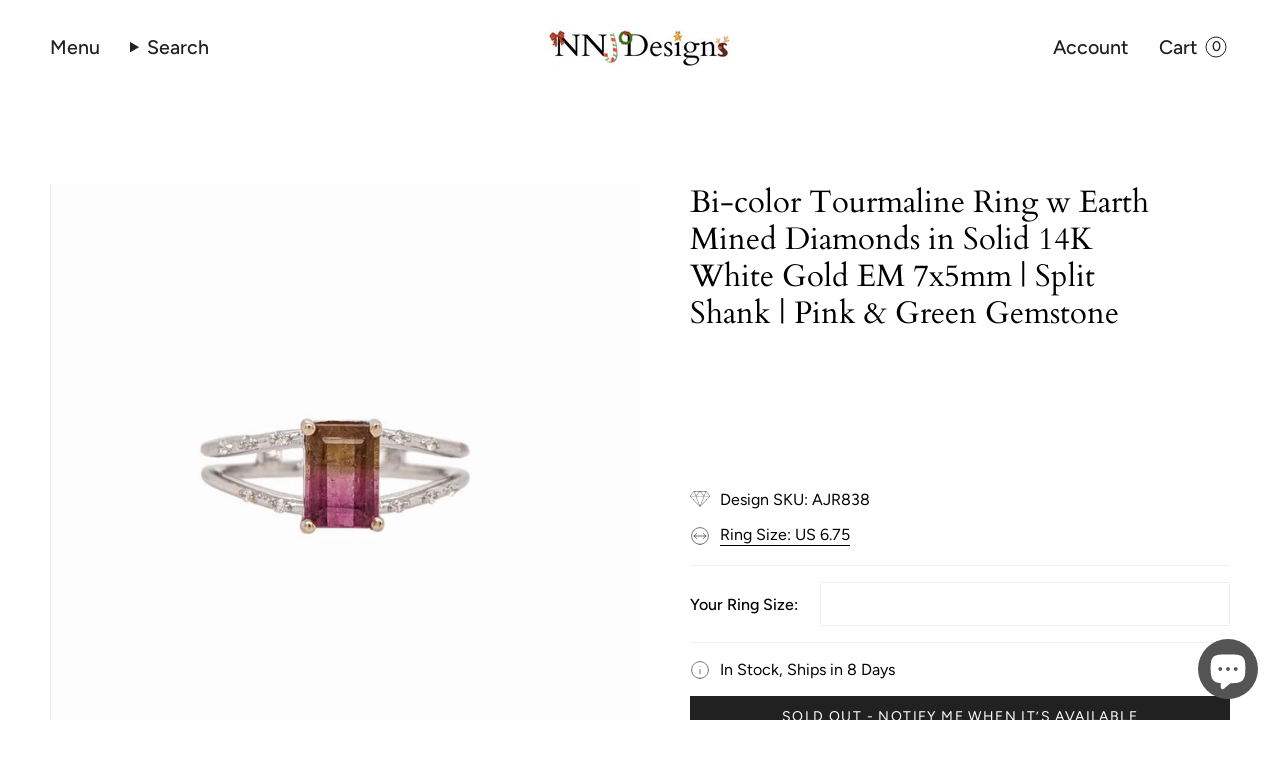

--- FILE ---
content_type: text/html; charset=utf-8
request_url: https://nnjdesigns.com/products/bi-color-tourmaline-ring-w-earth-mined-diamonds-in-solid-14k-white-gold-em-7x5mm?section_id=api-product-grid-item
body_size: 564
content:
<div id="shopify-section-api-product-grid-item" class="shopify-section">

<div data-api-content>
<div
    class="grid-item product-item  product-item--centered product-item--outer-text  "
    id="product-item--api-product-grid-item-8160460570822"
    data-grid-item
    
  >
    <div class="product-item__image" data-product-image>
      <a
        class="product-link"
        href="/products/bi-color-tourmaline-ring-w-earth-mined-diamonds-in-solid-14k-white-gold-em-7x5mm"
        aria-label="Bi-color Tourmaline Ring w Earth Mined Diamonds in Solid 14K White Gold EM 7x5mm | Split Shank | Pink &amp; Green Gemstone"
        data-product-link="/products/bi-color-tourmaline-ring-w-earth-mined-diamonds-in-solid-14k-white-gold-em-7x5mm"
      ><div class="product-item__bg" data-product-image-default><figure class="image-wrapper image-wrapper--cover lazy-image lazy-image--backfill is-loading" style="--aspect-ratio: 1;" data-aos="img-in"
  data-aos-delay="||itemAnimationDelay||"
  data-aos-duration="800"
  data-aos-anchor="||itemAnimationAnchor||"
  data-aos-easing="ease-out-quart"><img src="//nnjdesigns.com/cdn/shop/files/PXL_20240506_181447585_784191.jpg?crop=center&amp;height=2424&amp;v=1736088279&amp;width=2424" alt="Bi-color Tourmaline Ring w Earth Mined Diamonds in Solid 14K White Gold EM 7x5mm" width="2424" height="2424" loading="eager" srcset="//nnjdesigns.com/cdn/shop/files/PXL_20240506_181447585_784191.jpg?v=1736088279&amp;width=136 136w, //nnjdesigns.com/cdn/shop/files/PXL_20240506_181447585_784191.jpg?v=1736088279&amp;width=160 160w, //nnjdesigns.com/cdn/shop/files/PXL_20240506_181447585_784191.jpg?v=1736088279&amp;width=180 180w, //nnjdesigns.com/cdn/shop/files/PXL_20240506_181447585_784191.jpg?v=1736088279&amp;width=220 220w, //nnjdesigns.com/cdn/shop/files/PXL_20240506_181447585_784191.jpg?v=1736088279&amp;width=254 254w, //nnjdesigns.com/cdn/shop/files/PXL_20240506_181447585_784191.jpg?v=1736088279&amp;width=284 284w, //nnjdesigns.com/cdn/shop/files/PXL_20240506_181447585_784191.jpg?v=1736088279&amp;width=292 292w, //nnjdesigns.com/cdn/shop/files/PXL_20240506_181447585_784191.jpg?v=1736088279&amp;width=320 320w, //nnjdesigns.com/cdn/shop/files/PXL_20240506_181447585_784191.jpg?v=1736088279&amp;width=480 480w, //nnjdesigns.com/cdn/shop/files/PXL_20240506_181447585_784191.jpg?v=1736088279&amp;width=528 528w, //nnjdesigns.com/cdn/shop/files/PXL_20240506_181447585_784191.jpg?v=1736088279&amp;width=640 640w, //nnjdesigns.com/cdn/shop/files/PXL_20240506_181447585_784191.jpg?v=1736088279&amp;width=720 720w, //nnjdesigns.com/cdn/shop/files/PXL_20240506_181447585_784191.jpg?v=1736088279&amp;width=960 960w, //nnjdesigns.com/cdn/shop/files/PXL_20240506_181447585_784191.jpg?v=1736088279&amp;width=1080 1080w, //nnjdesigns.com/cdn/shop/files/PXL_20240506_181447585_784191.jpg?v=1736088279&amp;width=1296 1296w, //nnjdesigns.com/cdn/shop/files/PXL_20240506_181447585_784191.jpg?v=1736088279&amp;width=1512 1512w, //nnjdesigns.com/cdn/shop/files/PXL_20240506_181447585_784191.jpg?v=1736088279&amp;width=1728 1728w, //nnjdesigns.com/cdn/shop/files/PXL_20240506_181447585_784191.jpg?v=1736088279&amp;width=1950 1950w, //nnjdesigns.com/cdn/shop/files/PXL_20240506_181447585_784191.jpg?v=1736088279&amp;width=2424 2424w" sizes="100vw" fetchpriority="high" class=" fit-cover is-loading ">
</figure>

&nbsp;</div></a>

      
    </div>

    <div
      class="product-information"
      style="--swatch-size: var(--swatch-size-filters);"
      data-product-information
    >
      <div class="product-item__info">
        <a class="product-link" href="/products/bi-color-tourmaline-ring-w-earth-mined-diamonds-in-solid-14k-white-gold-em-7x5mm" data-product-link="/products/bi-color-tourmaline-ring-w-earth-mined-diamonds-in-solid-14k-white-gold-em-7x5mm">
          <p class="product-item__title">Bi-color Tourmaline Ring w Earth Mined Diamonds in Solid 14K White Gold EM 7x5mm | Split Shank | Pink &amp; Green Gemstone</p>

          <div class="product-item__price__holder"><div
              class="product-item__price"
              data-product-price
              bss-b2b-product-id="8160460570822"
              bss-b2b-product-price
              bss-b2b-variant-price
              bss-b2b-variant-id="43697177526470"
              bss-b2b-card-information="true"
            >
              
<span class="price">
                
                  <span class="sold-out">Sold Out</span>
                
              </span>
              
            </div>
          </div>
        </a></div>
    </div>
  </div></div></div>

--- FILE ---
content_type: image/svg+xml
request_url: https://nnjdesigns.com/cdn/shop/files/Untitled_design.svg?v=1726834513&width=20
body_size: 322
content:
<svg version="1.0" preserveAspectRatio="xMidYMid meet" height="5000" viewBox="0 0 3750 3749.999967" zoomAndPan="magnify" width="5000" xmlns:xlink="http://www.w3.org/1999/xlink" xmlns="http://www.w3.org/2000/svg"><defs><clipPath id="508229a817"><path clip-rule="nonzero" d="M 458.242188 149.875 L 3291.742188 149.875 L 3291.742188 3599.875 L 458.242188 3599.875 Z M 458.242188 149.875"></path></clipPath><clipPath id="4bfa6e3470"><path clip-rule="nonzero" d="M 832.5 2546.25 L 903.75 2546.25 L 903.75 2617.5 L 832.5 2617.5 Z M 832.5 2546.25"></path></clipPath><clipPath id="0b842820f8"><path clip-rule="nonzero" d="M 868.125 2546.25 C 848.449219 2546.25 832.5 2562.199219 832.5 2581.875 C 832.5 2601.550781 848.449219 2617.5 868.125 2617.5 C 887.800781 2617.5 903.75 2601.550781 903.75 2581.875 C 903.75 2562.199219 887.800781 2546.25 868.125 2546.25 Z M 868.125 2546.25"></path></clipPath></defs><g clip-path="url(#508229a817)"><path fill-rule="nonzero" fill-opacity="1" d="M 3253.339844 615.214844 C 3228.855469 593.425781 3196.117188 583.289062 3163.714844 586.742188 C 3095.652344 594.519531 3025.90625 598.453125 2956.441406 598.453125 C 2454.292969 598.453125 2102.417969 406.3125 2014.363281 216.476562 C 1995.492188 175.875 1954.78125 149.875 1910.023438 149.875 L 1840.054688 149.875 C 1795.269531 149.875 1754.582031 175.875 1735.714844 216.476562 C 1647.660156 406.285156 1295.785156 598.453125 793.609375 598.453125 C 724.113281 598.453125 654.394531 594.519531 586.363281 586.742188 C 553.566406 583.007812 521.191406 593.398438 496.765625 615.214844 C 472.308594 637.03125 458.328125 668.253906 458.328125 701.023438 L 458.328125 1393.375 C 458.328125 2332.449219 981.703125 3173.5 1824.246094 3588.273438 C 1840.25 3596.191406 1857.65625 3600.121094 1875.039062 3600.121094 C 1892.417969 3600.121094 1909.828125 3596.191406 1925.832031 3588.273438 C 2768.375 3173.5 3291.75 2332.449219 3291.75 1393.375 L 3291.75 701.023438 C 3291.75 668.253906 3277.769531 637.03125 3253.339844 615.214844 Z M 3061.734375 1393.375 C 3061.734375 2225.132812 2608.496094 2972.011719 1875.039062 3356.121094 C 1141.582031 2971.957031 688.34375 2225.078125 688.34375 1393.375 L 688.34375 825.800781 C 723.355469 827.570312 758.511719 828.46875 793.609375 828.46875 C 1269.785156 828.46875 1682.757812 670.640625 1875.039062 425.464844 C 2067.261719 670.640625 2480.234375 828.46875 2956.441406 828.46875 C 2991.539062 828.46875 3026.691406 827.570312 3061.734375 825.800781 Z M 2755.683594 1227.320312 C 2799.765625 1273.058594 2798.472656 1345.867188 2752.707031 1389.949219 L 1753.601562 2353.113281 C 1732.121094 2373.835938 1703.507812 2385.347656 1673.773438 2385.347656 C 1672.539062 2385.347656 1671.273438 2385.347656 1670.039062 2385.292969 C 1638.984375 2384.28125 1609.671875 2370.746094 1588.753906 2347.777344 L 1222.164062 1945.25 C 1179.375 1898.277344 1182.796875 1825.554688 1229.746094 1782.789062 C 1276.75 1740.027344 1349.5 1743.480469 1392.207031 1790.371094 L 1679.136719 2105.40625 L 2593.109375 1224.34375 C 2638.820312 1180.316406 2711.601562 1181.550781 2755.683594 1227.320312 Z M 2755.683594 1227.320312" fill="#545454"></path></g><g clip-path="url(#4bfa6e3470)"><g clip-path="url(#0b842820f8)"><path fill-rule="nonzero" fill-opacity="1" d="M 832.5 2546.25 L 903.75 2546.25 L 903.75 2617.5 L 832.5 2617.5 Z M 832.5 2546.25" fill="#545454"></path></g></g></svg>

--- FILE ---
content_type: image/svg+xml
request_url: https://nnjdesigns.com/cdn/shop/files/Diamond_Outline__59.svg?v=1727351985&width=20
body_size: -521
content:
<svg viewBox="0 0 360 360" height="5in" width="5in" xmlns="http://www.w3.org/2000/svg">
  <defs>
    <style>
      .a {
        fill: #414042;
      }
    </style>
  </defs>
  <title>Artboard 179</title>
  <path d="M70.33,35.939-2.1,128.763,180,324.061,360.093,130.915l2.008-2.152L289.67,35.939Zm178.192,96.073L180,309.439,111.478,132.012Zm-134.761-6.9L180,44.8l66.237,80.312Zm73.55-82.281h95.651l-30.506,78.99Zm-79.768,78.988L77.038,42.835h95.651Zm-6.116,3.293H9.491L70.989,46.3Zm2.663,6.9,66.272,171.6-160-171.6Zm151.82,0h93.733l-160,171.6Zm2.663-6.9L289.011,46.3l61.5,78.813Z" class="a"></path>
</svg>
